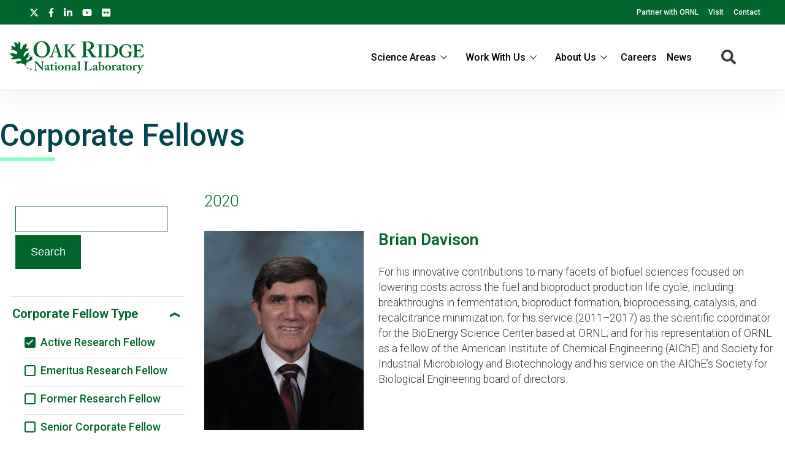

--- FILE ---
content_type: text/html; charset=UTF-8
request_url: https://www.ornl.gov/our-people/corporate-fellows?f%5B0%5D=corporate_fellow_type%3Aactive&f%5B1%5D=year%3A1989&f%5B2%5D=year%3A1990&f%5B3%5D=year%3A1992&f%5B4%5D=year%3A1997&f%5B5%5D=year%3A2002&f%5B6%5D=year%3A2005&f%5B7%5D=year%3A2006&f%5B8%5D=year%3A2008&f%5B9%5D=year%3A2016&f%5B10%5D=year%3A2020
body_size: 11231
content:
<!DOCTYPE html>
<html lang="en" dir="ltr" prefix="og: https://ogp.me/ns#">
  <head>
<meta charset="utf-8" />
<script>(function(w,d,s,l,i){w[l]=w[l]||[];w[l].push({'gtm.start':
new Date().getTime(),event:'gtm.js'});var f=d.getElementsByTagName(s)[0],
j=d.createElement(s),dl=l!='dataLayer'?'&amp;l='+l:'';j.async=true;j.src=
'https://www.googletagmanager.com/gtm.js?id='+i+dl;f.parentNode.insertBefore(j,f);
})(window,document,'script','dataLayer','GTM-N5VHQ6M2');
</script>
<meta name="description" content="All Corporate Fellow summaries reflect the awardee and ORNL at the time the fellowship was awarded." />
<meta name="abstract" content="All Corporate Fellow summaries reflect the awardee and ORNL at the time the fellowship was awarded." />
<link rel="canonical" href="https://www.ornl.gov/our-people/corporate-fellows" />
<meta property="og:site_name" content="ORNL" />
<meta property="og:type" content="scientific discovery" />
<meta property="og:url" content="https://www.ornl.gov/our-people/corporate-fellows" />
<meta property="og:title" content="Corporate Fellows | ORNL" />
<meta property="article:published_time" content="Wed, 02/27/2019 - 13:43" />
<meta name="twitter:card" content="summary_large_image" />
<meta name="twitter:description" content="All Corporate Fellow summaries reflect the awardee and ORNL at the time the fellowship was awarded." />
<meta name="twitter:title" content="Corporate Fellows | ORNL" />
<meta name="twitter:site" content="@ORNL" />
<meta name="twitter:image" content="" />
<meta name="google-site-verification" content="LrB5_TcHvmacWZweCKiVlLm8Don21dY5dauivZXWt-Q" />
<meta name="Generator" content="Drupal 10 (https://www.drupal.org)" />
<meta name="MobileOptimized" content="width" />
<meta name="HandheldFriendly" content="true" />
<meta name="viewport" content="width=device-width, initial-scale=1.0" />
<script>window.a2a_config=window.a2a_config||{};a2a_config.callbacks=[];a2a_config.overlays=[];a2a_config.templates={};a2a_config.icon_color = "#ffffff";</script>

    <title>Corporate Fellows | ORNL</title>
    <link rel="stylesheet" media="all" href="/sites/default/files/css/css_aNxsth4AHJlKRkfylW7UlN2zaX4xhE9Oi8JBE4vKDyU.css?delta=0&amp;language=en&amp;theme=ornl&amp;include=eJxdjFEKwzAMQy-UxkcqSuNmAceGOGvJ7VfasY_9SHpCCDkPg07CN8S9m46wCdwnqWUOrWq1Di28OprQH0fkqwnWVaiIJcjiY0rV8nQnp_269JtWZ_TtRY_9hj59cKME53BUPp1ujc3yW_gD84NAlQ" />
<link rel="stylesheet" media="all" href="/sites/default/files/css/css_gtMtYKy-kGnhFEewG6ZDXBgWkflUKZC-GPbV9DfglII.css?delta=1&amp;language=en&amp;theme=ornl&amp;include=eJxdjFEKwzAMQy-UxkcqSuNmAceGOGvJ7VfasY_9SHpCCDkPg07CN8S9m46wCdwnqWUOrWq1Di28OprQH0fkqwnWVaiIJcjiY0rV8nQnp_269JtWZ_TtRY_9hj59cKME53BUPp1ujc3yW_gD84NAlQ" />
<link rel="stylesheet" media="all" href="//fonts.googleapis.com/css?family=Roboto:100,100i,200,200i,300,300i,400,400i,500,600,700,900" />
<link rel="stylesheet" media="all" href="//fonts.googleapis.com/css?family=Oswald:200,300,400,500,600" />
<link rel="stylesheet" media="all" href="//fonts.googleapis.com/css?family=Open+Sans:300,300i,400,400i,500,600" />
<link rel="stylesheet" media="all" href="//fonts.googleapis.com/css2?family=Lato:ital,wght@0,300;0,400;0,700;1,300;1,400;1,700" />

    <script src="/sites/default/files/js/js_wX6TUH86GsC9P-56QWK-k6EU_igJWPdXkSyu-1K52DM.js?scope=header&amp;delta=0&amp;language=en&amp;theme=ornl&amp;include=eJxNi1sWwiAMBTfEYx2uoieFgLE0QUj1sHtb8cO_O3PPQIwqwMPDb7jUhNUkCKjdx3ZUKG6SK8SbfVPMqEYaF5-LrFBs13FeeTraIaMNUJWE-3SP54Ft2Lu8sN1YkWe_rEXC1j2LUqIAV2G_znRSXGiv7Uz8P3wA4YxFUA"></script>

    <link rel="apple-touch-icon" sizes="180x180" href="/themes/custom/ornl/images/favicons/apple-touch-icon.png">
    <link rel="icon" type="image/png" sizes="32x32" href="/themes/custom/ornl/images/favicons/favicon-32x32.png">
    <link rel="icon" type="image/png" sizes="16x16" href="/themes/custom/ornl/images/favicons/favicon-16x16.png">
    <link rel="manifest" href="/themes/custom/ornl/images/favicons/site.webmanifest">
    <link rel="mask-icon" href="/themes/custom/ornl/images/favicons/safari-pinned-tab.svg" color="#0c7a40">
    <link rel="shortcut icon" href="/themes/custom/ornl/images/favicons/favicon.ico">
    <meta name="msapplication-TileColor" content="#0c7a40">
    <meta name="msapplication-config" content="/themes/custom/ornl/images/favicons/browserconfig.xml">
    <meta name="theme-color" content="#ffffff">
  </head>
  <body class="page-node-type-landing-page">

        <a href="#main-content" class="visually-hidden focusable">
      Skip to main content
    </a>
    <noscript><iframe src="https://www.googletagmanager.com/ns.html?id=GTM-N5VHQ6M2" height="0" width="0" style="display:none;visibility:hidden;"></iframe>
</noscript>
      <div class="dialog-off-canvas-main-canvas" data-off-canvas-main-canvas>
    
<div class="header-redesign-wrapper">

      <header id="header-container" class="header-container" role="banner">
  
      <div id="ornl-site-notification-block"></div>
    <div id="header-banner" class="header-banner">
      
      <nav>
        <ul id="social">
          <li><a target="_blank" href="https://x.com/ORNL"><span class="screen-reader-text">X</span><svg xmlns="http://www.w3.org/2000/svg" viewBox="0 0 512 512" alt="X"><!--!Font Awesome Free 6.7.2 by @fontawesome - https://fontawesome.com License - https://fontawesome.com/license/free Copyright 2025 Fonticons, Inc.--><path d="M389.2 48h70.6L305.6 224.2 487 464H345L233.7 318.6 106.5 464H35.8L200.7 275.5 26.8 48H172.4L272.9 180.9 389.2 48zM364.4 421.8h39.1L151.1 88h-42L364.4 421.8z"/></svg></a></li>
          <li><a target="_blank" href="https://www.facebook.com/Oak.Ridge.National.Laboratory/"><span class="screen-reader-text">facebook</span><svg xmlns="http://www.w3.org/2000/svg" viewBox="0 0 320 512" aria-labelledby="title"><title>Facebook</title><!--! Font Awesome Pro 6.1.1 by @fontawesome - https://fontawesome.com License - https://fontawesome.com/license (Commercial License) Copyright 2022 Fonticons, Inc. --><path d="M279.14 288l14.22-92.66h-88.91v-60.13c0-25.35 12.42-50.06 52.24-50.06h40.42V6.26S260.43 0 225.36 0c-73.22 0-121.08 44.38-121.08 124.72v70.62H22.89V288h81.39v224h100.17V288z"/></svg></a></li>
          <li><a target="_blank" href="https://www.linkedin.com/company/oak-ridge-national-laboratory"><span class="screen-reader-text">linkedin</span><svg xmlns="http://www.w3.org/2000/svg" viewBox="0 0 448 512" aria-labelledby="title"><title>LinkedIn</title><!--! Font Awesome Pro 6.1.1 by @fontawesome - https://fontawesome.com License - https://fontawesome.com/license (Commercial License) Copyright 2022 Fonticons, Inc. --><path d="M100.28 448H7.4V148.9h92.88zM53.79 108.1C24.09 108.1 0 83.5 0 53.8a53.79 53.79 0 0 1 107.58 0c0 29.7-24.1 54.3-53.79 54.3zM447.9 448h-92.68V302.4c0-34.7-.7-79.2-48.29-79.2-48.29 0-55.69 37.7-55.69 76.7V448h-92.78V148.9h89.08v40.8h1.3c12.4-23.5 42.69-48.3 87.88-48.3 94 0 111.28 61.9 111.28 142.3V448z"/></svg></a></li>
          <li><a target="_blank" href="https://www.youtube.com/channel/UCmXb5EVu1Zmi02Lcv1LAf4w"><span class="screen-reader-text">youtube</span><svg xmlns="http://www.w3.org/2000/svg" viewBox="0 0 576 512" aria-labelledby="title"><title>YouTube</title><!--! Font Awesome Pro 6.1.1 by @fontawesome - https://fontawesome.com License - https://fontawesome.com/license (Commercial License) Copyright 2022 Fonticons, Inc. --><path d="M549.655 124.083c-6.281-23.65-24.787-42.276-48.284-48.597C458.781 64 288 64 288 64S117.22 64 74.629 75.486c-23.497 6.322-42.003 24.947-48.284 48.597-11.412 42.867-11.412 132.305-11.412 132.305s0 89.438 11.412 132.305c6.281 23.65 24.787 41.5 48.284 47.821C117.22 448 288 448 288 448s170.78 0 213.371-11.486c23.497-6.321 42.003-24.171 48.284-47.821 11.412-42.867 11.412-132.305 11.412-132.305s0-89.438-11.412-132.305zm-317.51 213.508V175.185l142.739 81.205-142.739 81.201z"/></svg></a></li>
          <li><a target="_blank" href="https://www.flickr.com/photos/oakridgelab"><span class="screen-reader-text">flickr</span><svg xmlns="http://www.w3.org/2000/svg" viewBox="0 0 448 512" aria-labelledby="title"><title>flickr</title><!--! Font Awesome Pro 6.1.1 by @fontawesome - https://fontawesome.com License - https://fontawesome.com/license (Commercial License) Copyright 2022 Fonticons, Inc. --><path d="M400 32H48C21.5 32 0 53.5 0 80v352c0 26.5 21.5 48 48 48h352c26.5 0 48-21.5 48-48V80c0-26.5-21.5-48-48-48zM144.5 319c-35.1 0-63.5-28.4-63.5-63.5s28.4-63.5 63.5-63.5 63.5 28.4 63.5 63.5-28.4 63.5-63.5 63.5zm159 0c-35.1 0-63.5-28.4-63.5-63.5s28.4-63.5 63.5-63.5 63.5 28.4 63.5 63.5-28.4 63.5-63.5 63.5z"/></svg></a></li>
        </ul>
        <ul class="sf-menu sf-js-enabled sf-arrows">
          <li id="menu-item-1807" class="menu-item menu-item-type-custom menu-item-object-custom nectar-regular-menu-item menu-item-1807"><a href="/partnerships"><span class="menu-title-text">Partner with ORNL</span></a></li>
          <li id="menu-item-1805" class="menu-item menu-item-type-custom menu-item-object-custom nectar-regular-menu-item menu-item-1805"><a href="/content/come-see-us"><span class="menu-title-text">Visit</span></a></li>
          <li id="menu-item-1806" class="menu-item menu-item-type-custom menu-item-object-custom nectar-regular-menu-item menu-item-1806"><a href="/project/contact-us"><span class="menu-title-text">Contact</span></a></li>
        </ul>

      </nav>

    </div>

    <div id="sticky-header-section" class="sticky-header-section">
        <div class="region-header_section">
          <a class="site-logo" href="/" title="Oak Ridge National Laboratory" rel="home">
      <img class="green-logo" src="/themes/custom/ornl/images/ornl-logo-green.svg" alt="Oak Ridge National Laboratory" />
      <img class="white-logo" src="/themes/custom/ornl/images/ornl-logo.svg" alt="Oak Ridge National Laboratory" />
    </a>
      
<div class="main-nav-menu"  id="block-ornl-main-menu">
    
        
            
<div class="mobile-menu-trigger-wrapper">
  <div class="mobile-menu-label">
    <span>Menu</span>
  </div>
  <div class="mobile-menu-hamburger-wrapper">
    <div class="menu-mobile-trigger"></div>
    <div class="menu-mobile-trigger-close"></div>
  </div>
</div>
<div class="mobile-menu-background"></div>

              <ul class="main-menu-root" role="list" >
    
                  <li class="item_below" role="listitem" >
          <span>Science Areas</span>
                                  <ul class="submenu" role="list">
    
                  <li class="menu-item" role="listitem" >
          <a href="/directorate/bessd" data-drupal-link-system-path="node/78952">Biology &amp; Environment</a>
        </li>
      
                  <li class="menu-item" role="listitem" >
          <a href="/directorate/estd" data-drupal-link-system-path="node/78983">Energy Science</a>
        </li>
      
                  <li class="menu-item" role="listitem" >
          <a href="/directorate/ffesd" data-drupal-link-system-path="node/13777">Fusion &amp; Fission</a>
        </li>
      
                  <li class="menu-item" role="listitem" >
          <a href="/directorate/isotopes" data-drupal-link-system-path="node/79019">Isotopes</a>
        </li>
      
                  <li class="menu-item" role="listitem" >
          <a href="/directorate/psd" data-drupal-link-system-path="node/13778">Physical Sciences</a>
        </li>
      
                  <li class="menu-item" role="listitem" >
          <a href="/science-area/national-security" data-drupal-link-system-path="node/13915">National Security</a>
        </li>
      
                  <li class="menu-item" role="listitem" >
          <a href="https://neutrons.ornl.gov/">Neutron Science</a>
        </li>
      
                  <li class="menu-item" role="listitem" >
          <a href="/directorate/ccsd" data-drupal-link-system-path="node/13775">Supercomputing</a>
        </li>
      
        </ul>
  
        </li>
      
                  <li class="item_below" role="listitem" >
          <span>Work With Us</span>
                                  <ul class="submenu" role="list">
    
                  <li class="menu-item" role="listitem" >
          <a href="/content/user-facilities" data-drupal-link-system-path="node/7268">User Facilities</a>
        </li>
      
                  <li class="menu-item" role="listitem" >
          <a href="https://education.ornl.gov/">Educational Programs</a>
        </li>
      
                  <li class="menu-item" role="listitem" >
          <a href="https://contracts.ornl.gov/">Procurement</a>
        </li>
      
                  <li class="menu-item" role="listitem" >
          <a href="https://smallbusiness.ornl.gov/">Small Business Programs</a>
        </li>
      
        </ul>
  
        </li>
      
                  <li class="item_below" role="listitem" >
          <span>About Us</span>
                                  <ul class="submenu" role="list">
    
                  <li class="menu-item" role="listitem" >
          <a href="/overview" data-drupal-link-system-path="node/108399">Overview</a>
        </li>
      
                  <li class="menu-item" role="listitem" >
          <a href="/content/leadership-team" data-drupal-link-system-path="node/7197">Leadership Team</a>
        </li>
      
                  <li class="menu-item" role="listitem" >
          <a href="/initiatives" title="Initiatives" data-drupal-link-system-path="node/100056">Initiatives</a>
        </li>
      
                  <li class="menu-item" role="listitem" >
          <a href="/content/come-see-us" data-drupal-link-system-path="node/7194">Visiting ORNL</a>
        </li>
      
                  <li class="menu-item" role="listitem" >
          <a href="/ornl-values" data-drupal-link-system-path="node/91830">Our Values</a>
        </li>
      
                  <li class="menu-item" role="listitem" >
          <a href="/content/decades-of-discovery" data-drupal-link-system-path="node/7198">History</a>
        </li>
      
        </ul>
  
        </li>
      
                  <li class="menu-item" role="listitem" >
          <a href="https://jobs.ornl.gov/">Careers</a>
        </li>
      
                  <li class="menu-item" role="listitem" >
          <a href="/news" data-drupal-link-system-path="node/107858">News</a>
        </li>
      
        </ul>
  



    </div>
  
    
      


<div class="search-icon">
    <i aria-labelledby="st-search-input2" class="fas fa-search"></i>
</div>

<div class="site-search-input-block">
  <div class="swifttype-search">
    <form action="/search" method="get" id="search-form" accept-charset="UTF-8">
      <input type="text" id="edit-keys" name="text" value="" size="15" maxlength="128" placeholder="SEARCH ORNL.GOV">
      <div class="search-dialogue-close"></div>
      <div class="search-help-text">Hit enter to search or ESC to close</div>
    </form>

    <!--
      <form id="search-form">
        <input aria-label="Search ORNL site" id="st-search-input2" type="text" placeholder="SEARCH ORNL.GOV">
        <div class="search-dialogue-close"></div>
        <div class="search-help-text">Hit enter to search or ESC to close</div>
      </form>
      -->
  </div>

</div>


  
  </div>

    </div>

    
    

  </header>
</div>

<div class="landing-page">

    <main class="main-container list-page" role="main">

        <div class="top-content">
            <div class="list-page-title">
            <h1 class="page-title">Corporate Fellows</h1>
        </div>
    
            <div class="hero-section" >
        
  <div  id="block-notificationsblock">
    
        
          <div id="ornl-notification-block"  node="60200">

    
</div>
      </div>


  <div  id="block-hero-section-content">
    
        
          

        <div class="node__content landing-page-hero-overlay-container">
        <div class="landing-page-hero-wrapper">

        
            
        
    </div>
            </div>


      </div>


  <div  id="block-overviewblurb-1">
    
        
          

<article class="node node--type-landing-page node--view-mode-overview-blurb-with-background-color">

    

    
    <div class="node__content">
        
    </div>

</article>

      </div>


    </div>


          <div >
    <div class="status-messages-container">
        
<div data-drupal-messages-fallback class="hidden"></div>

    </div>
  </div>


        

        </div>

            <div class="list-container">
    
        

        <div class="main-content no-sidebar" id="main-content">
                                        <div class="sidebar-content">
                    
                                                    <form class="views-exposed-form" data-drupal-selector="views-exposed-form-index-related-content-lists-corporate-fellows" action="/node/60200" method="get" id="views-exposed-form-index-related-content-lists-corporate-fellows" accept-charset="UTF-8">
  <div class="js-form-item form-item js-form-type-textfield form-type-textfield js-form-item-search-api-fulltext form-item-search-api-fulltext form-no-label">
        <input data-drupal-selector="edit-search-api-fulltext" type="text" id="edit-search-api-fulltext" name="search_api_fulltext" value="" size="30" maxlength="128" class="form-text" />

        </div>
<div data-drupal-selector="edit-actions" class="form-actions js-form-wrapper form-wrapper" id="edit-actions"><input data-drupal-selector="edit-submit-index-related-content-lists" type="submit" id="edit-submit-index-related-content-lists" value="Search" class="button js-form-submit form-submit" />
</div>


</form>

                                                <div class="facet-block">
                                                    <div class="facet-block-title">
                                <h2>Filter Corporate Fellows</h2>
                            </div>
                                                            
<div class="facets-widget-links">
    
  
  
  
    <div class="facet-label-container active">

      <h3 class="facet-label noselect">Corporate Fellow Type</h3>
      
        <div class="facet-dropdown-arrow ">
          <svg width="16" height="8" viewBox="0 0 16 8" fill="none" xmlns="http://www.w3.org/2000/svg">
            <path d="M16 0.116349L8.16493 4.26586L0.00809193 -6.99029e-07L-1.63013e-07 3.72931L8.16493 8L16 3.85049" fill="#00662C"/>
          </svg>
        </div>

</div>

    <ul data-drupal-facet-id="corporate_fellow_type" data-drupal-facet-alias="corporate_fellow_type" class="facet-active js-facets-links item-list__links">                              <li class="facet-item no-children" role="listitem">
                                        

                
                <a href="/our-people/corporate-fellows?f%5B0%5D=year%3A1989&amp;f%5B1%5D=year%3A1990&amp;f%5B2%5D=year%3A1992&amp;f%5B3%5D=year%3A1997&amp;f%5B4%5D=year%3A2002&amp;f%5B5%5D=year%3A2005&amp;f%5B6%5D=year%3A2006&amp;f%5B7%5D=year%3A2008&amp;f%5B8%5D=year%3A2016&amp;f%5B9%5D=year%3A2020" rel="nofollow" class="is-active" data-drupal-facet-item-id="corporate-fellow-type-active" data-drupal-facet-item-value="active" data-drupal-facet-item-count="6">
<span class="facet-item__status"><span class="check-box checked"></span></span><span class="facet-item__value">Active Research Fellow</span>

</a></li>                              <li class="facet-item no-children" role="listitem">
                                        

                
                <a href="/our-people/corporate-fellows?f%5B0%5D=corporate_fellow_type%3Aactive&amp;f%5B1%5D=corporate_fellow_type%3Aemeritus&amp;f%5B2%5D=year%3A1989&amp;f%5B3%5D=year%3A1990&amp;f%5B4%5D=year%3A1992&amp;f%5B5%5D=year%3A1997&amp;f%5B6%5D=year%3A2002&amp;f%5B7%5D=year%3A2005&amp;f%5B8%5D=year%3A2006&amp;f%5B9%5D=year%3A2008&amp;f%5B10%5D=year%3A2016&amp;f%5B11%5D=year%3A2020" rel="nofollow" data-drupal-facet-item-id="corporate-fellow-type-emeritus" data-drupal-facet-item-value="emeritus" data-drupal-facet-item-count="6">
<span class="facet-item__status"><span class="check-box "></span></span><span class="facet-item__value">Emeritus Research Fellow</span>

</a></li>                              <li class="facet-item no-children" role="listitem">
                                        

                
                <a href="/our-people/corporate-fellows?f%5B0%5D=corporate_fellow_type%3Aactive&amp;f%5B1%5D=corporate_fellow_type%3Aformer&amp;f%5B2%5D=year%3A1989&amp;f%5B3%5D=year%3A1990&amp;f%5B4%5D=year%3A1992&amp;f%5B5%5D=year%3A1997&amp;f%5B6%5D=year%3A2002&amp;f%5B7%5D=year%3A2005&amp;f%5B8%5D=year%3A2006&amp;f%5B9%5D=year%3A2008&amp;f%5B10%5D=year%3A2016&amp;f%5B11%5D=year%3A2020" rel="nofollow" data-drupal-facet-item-id="corporate-fellow-type-former" data-drupal-facet-item-value="former" data-drupal-facet-item-count="13">
<span class="facet-item__status"><span class="check-box "></span></span><span class="facet-item__value">Former Research Fellow</span>

</a></li>                              <li class="facet-item no-children" role="listitem">
                                        

                
                <a href="/our-people/corporate-fellows?f%5B0%5D=corporate_fellow_type%3Aactive&amp;f%5B1%5D=corporate_fellow_type%3Asenior&amp;f%5B2%5D=year%3A1989&amp;f%5B3%5D=year%3A1990&amp;f%5B4%5D=year%3A1992&amp;f%5B5%5D=year%3A1997&amp;f%5B6%5D=year%3A2002&amp;f%5B7%5D=year%3A2005&amp;f%5B8%5D=year%3A2006&amp;f%5B9%5D=year%3A2008&amp;f%5B10%5D=year%3A2016&amp;f%5B11%5D=year%3A2020" rel="nofollow" data-drupal-facet-item-id="corporate-fellow-type-senior" data-drupal-facet-item-value="senior" data-drupal-facet-item-count="3">
<span class="facet-item__status"><span class="check-box "></span></span><span class="facet-item__value">Senior Corporate Fellow</span>

</a></li></ul></div>


                                                            
<div class="facets-widget-links">
    
  
  
  
    <div class="facet-label-container active">

      <h3 class="facet-label noselect">Year</h3>
      
        <div class="facet-dropdown-arrow ">
          <svg width="16" height="8" viewBox="0 0 16 8" fill="none" xmlns="http://www.w3.org/2000/svg">
            <path d="M16 0.116349L8.16493 4.26586L0.00809193 -6.99029e-07L-1.63013e-07 3.72931L8.16493 8L16 3.85049" fill="#00662C"/>
          </svg>
        </div>

</div>

    <ul data-drupal-facet-id="year" data-drupal-facet-alias="year" class="facet-active js-facets-links item-list__links">                              <li class="facet-item no-children" role="listitem">
                                        

                
                <a href="/our-people/corporate-fellows?f%5B0%5D=corporate_fellow_type%3Aactive&amp;f%5B1%5D=year%3A1989&amp;f%5B2%5D=year%3A1990&amp;f%5B3%5D=year%3A1992&amp;f%5B4%5D=year%3A1997&amp;f%5B5%5D=year%3A2002&amp;f%5B6%5D=year%3A2005&amp;f%5B7%5D=year%3A2006&amp;f%5B8%5D=year%3A2008&amp;f%5B9%5D=year%3A2016" rel="nofollow" class="is-active" data-drupal-facet-item-id="year-2020" data-drupal-facet-item-value="2020" data-drupal-facet-item-count="3">
<span class="facet-item__status"><span class="check-box checked"></span></span><span class="facet-item__value">2020</span>

</a></li>                              <li class="facet-item no-children" role="listitem">
                                        

                
                <a href="/our-people/corporate-fellows?f%5B0%5D=corporate_fellow_type%3Aactive&amp;f%5B1%5D=year%3A1989&amp;f%5B2%5D=year%3A1990&amp;f%5B3%5D=year%3A1992&amp;f%5B4%5D=year%3A1997&amp;f%5B5%5D=year%3A2002&amp;f%5B6%5D=year%3A2005&amp;f%5B7%5D=year%3A2006&amp;f%5B8%5D=year%3A2008&amp;f%5B9%5D=year%3A2020" rel="nofollow" class="is-active" data-drupal-facet-item-id="year-2016" data-drupal-facet-item-value="2016" data-drupal-facet-item-count="1">
<span class="facet-item__status"><span class="check-box checked"></span></span><span class="facet-item__value">2016</span>

</a></li>                              <li class="facet-item no-children" role="listitem">
                                        

                
                <a href="/our-people/corporate-fellows?f%5B0%5D=corporate_fellow_type%3Aactive&amp;f%5B1%5D=year%3A1989&amp;f%5B2%5D=year%3A1990&amp;f%5B3%5D=year%3A1992&amp;f%5B4%5D=year%3A1997&amp;f%5B5%5D=year%3A2002&amp;f%5B6%5D=year%3A2005&amp;f%5B7%5D=year%3A2008&amp;f%5B8%5D=year%3A2016&amp;f%5B9%5D=year%3A2020" rel="nofollow" class="is-active" data-drupal-facet-item-id="year-2006" data-drupal-facet-item-value="2006" data-drupal-facet-item-count="1">
<span class="facet-item__status"><span class="check-box checked"></span></span><span class="facet-item__value">2006</span>

</a></li>                              <li class="facet-item no-children" role="listitem">
                                        

                
                <a href="/our-people/corporate-fellows?f%5B0%5D=corporate_fellow_type%3Aactive&amp;f%5B1%5D=year%3A1989&amp;f%5B2%5D=year%3A1990&amp;f%5B3%5D=year%3A1992&amp;f%5B4%5D=year%3A1997&amp;f%5B5%5D=year%3A2005&amp;f%5B6%5D=year%3A2006&amp;f%5B7%5D=year%3A2008&amp;f%5B8%5D=year%3A2016&amp;f%5B9%5D=year%3A2020" rel="nofollow" class="is-active" data-drupal-facet-item-id="year-2002" data-drupal-facet-item-value="2002" data-drupal-facet-item-count="1">
<span class="facet-item__status"><span class="check-box checked"></span></span><span class="facet-item__value">2002</span>

</a></li>                              <li class="facet-item no-children" role="listitem">
                                        

                
                <a href="/our-people/corporate-fellows?f%5B0%5D=corporate_fellow_type%3Aactive&amp;f%5B1%5D=year%3A1989&amp;f%5B2%5D=year%3A1990&amp;f%5B3%5D=year%3A1992&amp;f%5B4%5D=year%3A1997&amp;f%5B5%5D=year%3A2002&amp;f%5B6%5D=year%3A2005&amp;f%5B7%5D=year%3A2006&amp;f%5B8%5D=year%3A2008&amp;f%5B9%5D=year%3A2016&amp;f%5B10%5D=year%3A2020&amp;f%5B11%5D=year%3A2025" rel="nofollow" data-drupal-facet-item-id="year-2025" data-drupal-facet-item-value="2025" data-drupal-facet-item-count="3">
<span class="facet-item__status"><span class="check-box "></span></span><span class="facet-item__value">2025</span>

</a></li>                              <li class="facet-item no-children" role="listitem">
                                        

                
                <a href="/our-people/corporate-fellows?f%5B0%5D=corporate_fellow_type%3Aactive&amp;f%5B1%5D=year%3A1989&amp;f%5B2%5D=year%3A1990&amp;f%5B3%5D=year%3A1992&amp;f%5B4%5D=year%3A1997&amp;f%5B5%5D=year%3A2002&amp;f%5B6%5D=year%3A2005&amp;f%5B7%5D=year%3A2006&amp;f%5B8%5D=year%3A2008&amp;f%5B9%5D=year%3A2016&amp;f%5B10%5D=year%3A2020&amp;f%5B11%5D=year%3A2024" rel="nofollow" data-drupal-facet-item-id="year-2024" data-drupal-facet-item-value="2024" data-drupal-facet-item-count="5">
<span class="facet-item__status"><span class="check-box "></span></span><span class="facet-item__value">2024</span>

</a></li>                              <li class="facet-item no-children" role="listitem">
                                        

                
                <a href="/our-people/corporate-fellows?f%5B0%5D=corporate_fellow_type%3Aactive&amp;f%5B1%5D=year%3A1989&amp;f%5B2%5D=year%3A1990&amp;f%5B3%5D=year%3A1992&amp;f%5B4%5D=year%3A1997&amp;f%5B5%5D=year%3A2002&amp;f%5B6%5D=year%3A2005&amp;f%5B7%5D=year%3A2006&amp;f%5B8%5D=year%3A2008&amp;f%5B9%5D=year%3A2016&amp;f%5B10%5D=year%3A2020&amp;f%5B11%5D=year%3A2023" rel="nofollow" data-drupal-facet-item-id="year-2023" data-drupal-facet-item-value="2023" data-drupal-facet-item-count="4">
<span class="facet-item__status"><span class="check-box "></span></span><span class="facet-item__value">2023</span>

</a></li>                              <li class="facet-item no-children" role="listitem">
                                        

                
                <a href="/our-people/corporate-fellows?f%5B0%5D=corporate_fellow_type%3Aactive&amp;f%5B1%5D=year%3A1989&amp;f%5B2%5D=year%3A1990&amp;f%5B3%5D=year%3A1992&amp;f%5B4%5D=year%3A1997&amp;f%5B5%5D=year%3A2002&amp;f%5B6%5D=year%3A2005&amp;f%5B7%5D=year%3A2006&amp;f%5B8%5D=year%3A2008&amp;f%5B9%5D=year%3A2016&amp;f%5B10%5D=year%3A2020&amp;f%5B11%5D=year%3A2022" rel="nofollow" data-drupal-facet-item-id="year-2022" data-drupal-facet-item-value="2022" data-drupal-facet-item-count="2">
<span class="facet-item__status"><span class="check-box "></span></span><span class="facet-item__value">2022</span>

</a></li>                              <li class="facet-item no-children" role="listitem">
                                        

                
                <a href="/our-people/corporate-fellows?f%5B0%5D=corporate_fellow_type%3Aactive&amp;f%5B1%5D=year%3A1989&amp;f%5B2%5D=year%3A1990&amp;f%5B3%5D=year%3A1992&amp;f%5B4%5D=year%3A1997&amp;f%5B5%5D=year%3A2002&amp;f%5B6%5D=year%3A2005&amp;f%5B7%5D=year%3A2006&amp;f%5B8%5D=year%3A2008&amp;f%5B9%5D=year%3A2016&amp;f%5B10%5D=year%3A2020&amp;f%5B11%5D=year%3A2021" rel="nofollow" data-drupal-facet-item-id="year-2021" data-drupal-facet-item-value="2021" data-drupal-facet-item-count="2">
<span class="facet-item__status"><span class="check-box "></span></span><span class="facet-item__value">2021</span>

</a></li>                              <li class="facet-item no-children" role="listitem">
                                        

                
                <a href="/our-people/corporate-fellows?f%5B0%5D=corporate_fellow_type%3Aactive&amp;f%5B1%5D=year%3A1989&amp;f%5B2%5D=year%3A1990&amp;f%5B3%5D=year%3A1992&amp;f%5B4%5D=year%3A1997&amp;f%5B5%5D=year%3A2002&amp;f%5B6%5D=year%3A2005&amp;f%5B7%5D=year%3A2006&amp;f%5B8%5D=year%3A2008&amp;f%5B9%5D=year%3A2016&amp;f%5B10%5D=year%3A2017&amp;f%5B11%5D=year%3A2020" rel="nofollow" data-drupal-facet-item-id="year-2017" data-drupal-facet-item-value="2017" data-drupal-facet-item-count="1">
<span class="facet-item__status"><span class="check-box "></span></span><span class="facet-item__value">2017</span>

</a></li>                              <li class="facet-item no-children" role="listitem">
                                        

                
                <a href="/our-people/corporate-fellows?f%5B0%5D=corporate_fellow_type%3Aactive&amp;f%5B1%5D=year%3A1989&amp;f%5B2%5D=year%3A1990&amp;f%5B3%5D=year%3A1992&amp;f%5B4%5D=year%3A1997&amp;f%5B5%5D=year%3A2002&amp;f%5B6%5D=year%3A2005&amp;f%5B7%5D=year%3A2006&amp;f%5B8%5D=year%3A2008&amp;f%5B9%5D=year%3A2015&amp;f%5B10%5D=year%3A2016&amp;f%5B11%5D=year%3A2020" rel="nofollow" data-drupal-facet-item-id="year-2015" data-drupal-facet-item-value="2015" data-drupal-facet-item-count="1">
<span class="facet-item__status"><span class="check-box "></span></span><span class="facet-item__value">2015</span>

</a></li>                              <li class="facet-item no-children" role="listitem">
                                        

                
                <a href="/our-people/corporate-fellows?f%5B0%5D=corporate_fellow_type%3Aactive&amp;f%5B1%5D=year%3A1989&amp;f%5B2%5D=year%3A1990&amp;f%5B3%5D=year%3A1992&amp;f%5B4%5D=year%3A1997&amp;f%5B5%5D=year%3A2002&amp;f%5B6%5D=year%3A2005&amp;f%5B7%5D=year%3A2006&amp;f%5B8%5D=year%3A2008&amp;f%5B9%5D=year%3A2014&amp;f%5B10%5D=year%3A2016&amp;f%5B11%5D=year%3A2020" rel="nofollow" data-drupal-facet-item-id="year-2014" data-drupal-facet-item-value="2014" data-drupal-facet-item-count="1">
<span class="facet-item__status"><span class="check-box "></span></span><span class="facet-item__value">2014</span>

</a></li>                              <li class="facet-item no-children" role="listitem">
                                        

                
                <a href="/our-people/corporate-fellows?f%5B0%5D=corporate_fellow_type%3Aactive&amp;f%5B1%5D=year%3A1989&amp;f%5B2%5D=year%3A1990&amp;f%5B3%5D=year%3A1992&amp;f%5B4%5D=year%3A1997&amp;f%5B5%5D=year%3A2002&amp;f%5B6%5D=year%3A2005&amp;f%5B7%5D=year%3A2006&amp;f%5B8%5D=year%3A2008&amp;f%5B9%5D=year%3A2013&amp;f%5B10%5D=year%3A2016&amp;f%5B11%5D=year%3A2020" rel="nofollow" data-drupal-facet-item-id="year-2013" data-drupal-facet-item-value="2013" data-drupal-facet-item-count="1">
<span class="facet-item__status"><span class="check-box "></span></span><span class="facet-item__value">2013</span>

</a></li>                              <li class="facet-item no-children" role="listitem">
                                        

                
                <a href="/our-people/corporate-fellows?f%5B0%5D=corporate_fellow_type%3Aactive&amp;f%5B1%5D=year%3A1989&amp;f%5B2%5D=year%3A1990&amp;f%5B3%5D=year%3A1992&amp;f%5B4%5D=year%3A1997&amp;f%5B5%5D=year%3A2002&amp;f%5B6%5D=year%3A2005&amp;f%5B7%5D=year%3A2006&amp;f%5B8%5D=year%3A2008&amp;f%5B9%5D=year%3A2011&amp;f%5B10%5D=year%3A2016&amp;f%5B11%5D=year%3A2020" rel="nofollow" data-drupal-facet-item-id="year-2011" data-drupal-facet-item-value="2011" data-drupal-facet-item-count="2">
<span class="facet-item__status"><span class="check-box "></span></span><span class="facet-item__value">2011</span>

</a></li>                              <li class="facet-item no-children" role="listitem">
                                        

                
                <a href="/our-people/corporate-fellows?f%5B0%5D=corporate_fellow_type%3Aactive&amp;f%5B1%5D=year%3A1989&amp;f%5B2%5D=year%3A1990&amp;f%5B3%5D=year%3A1992&amp;f%5B4%5D=year%3A1997&amp;f%5B5%5D=year%3A2002&amp;f%5B6%5D=year%3A2005&amp;f%5B7%5D=year%3A2006&amp;f%5B8%5D=year%3A2008&amp;f%5B9%5D=year%3A2009&amp;f%5B10%5D=year%3A2016&amp;f%5B11%5D=year%3A2020" rel="nofollow" data-drupal-facet-item-id="year-2009" data-drupal-facet-item-value="2009" data-drupal-facet-item-count="1">
<span class="facet-item__status"><span class="check-box "></span></span><span class="facet-item__value">2009</span>

</a></li></ul></div>


                                                                                            </div>

                      <div class="side-bar-content">
    
  <div  id="block-entityviewcontent-2">
    
        
          


<section class="side-bar-wrapper node node--type-landing-page node--view-mode-side-bar-content">
    
</section>

      </div>


  </div>

                </div>
            
                <div class="main-content-wrapper">
                                                            <div class="list-page-view">
                            <div class="view-result-wrapper">
                                                            <div class="result-sidebar">
                                    <div class="index_related_content_lists-corporate_fellows">
                                        <div >
  
  
  

  
  
  

    <h3>2020</h3>
    <div class="views-row">
<div  class="node node--type-corporate-fellow node--view-mode-list-page-content-item cf-list-item-row node__content">
    <div class="list-item-thumbnail-wrapper">
          <article aria-label="Davison_2018-P07468.jpg">
    
    
                <div>
            

  <div class="field-wrapper">
    <div class="field-container" >

                        <div class="field-element" >  <img loading="lazy" src="/sites/default/files/styles/staff_profile_image_style/public/2020-11/Davison_2018-P07468.jpg?h=a6aa1fcb&amp;itok=NNnzMeOJ" width="260" height="325" alt="Brian Davison" />


</div>
                
    </div>
  </div>


          </div>

          
      
      </article>


    </div>

    <div class="list-item-details">
        <div class="list-item-container corporate-fellow">
            <div class="list-item-title">
                
                                    <h2>
                        <a href="/our-people/brian-davison" rel="bookmark"> <span>Brian Davison</span>
 </a>
                    </h2>
                                
            </div>

            For his innovative contributions to many facets of biofuel sciences focused on lowering costs across the fuel and bioproduct production life cycle, including breakthroughs in fermentation, bioproduct formation, bioprocessing, catalysis, and recalcitrance minimization; for his service (2011–2017) as the scientific coordinator for the BioEnergy Science Center based at ORNL; and for his representation of ORNL as a fellow of the American Institute of Chemical Engineering (AIChE) and Society for Industrial Microbiology and Biotechnology and his service on the AIChE’s Society for Biological Engineering board of directors.
        </div>
    </div>
</div>
</div>
    <div class="views-row">
<div  class="node node--type-corporate-fellow node--view-mode-list-page-content-item cf-list-item-row node__content">
    <div class="list-item-thumbnail-wrapper">
          <article aria-label="Lee_2015-P03660.jpg">
    
    
                <div>
            

  <div class="field-wrapper">
    <div class="field-container" >

                        <div class="field-element" >  <img loading="lazy" src="/sites/default/files/styles/staff_profile_image_style/public/2020-11/Lee_2015-P03660.jpg?h=7c60d42d&amp;itok=eLgvQx1G" width="260" height="325" alt="Ho Nyung Lee" />


</div>
                
    </div>
  </div>


          </div>

          
      
      </article>


    </div>

    <div class="list-item-details">
        <div class="list-item-container corporate-fellow">
            <div class="list-item-title">
                
                                    <h2>
                        <a href="/our-people/ho-nyung-lee" rel="bookmark"> <span>Ho Nyung Lee</span>
 </a>
                    </h2>
                                
            </div>

            For research that has revolutionized the design of epitaxial complex oxide thin films and heterostructures that deliver novel properties and functionality for a wide array of applications in energy; for his leadership of the Quantum Heterostructures Group in ORNL’s Materials Science and Technology Division; for his central role in the expanding the landscape of the National Quantum Initiative; for his representation of ORNL as a fellow of the American Physical Society; and for his outstanding reputation as a mentor.
        </div>
    </div>
</div>
</div>
    <div class="views-row">
<div  class="node node--type-corporate-fellow node--view-mode-list-page-content-item cf-list-item-row node__content">
    <div class="list-item-thumbnail-wrapper">
          <article aria-label="Vetter_2018-P07615.jpg">
    
    
                <div>
            

  <div class="field-wrapper">
    <div class="field-container" >

                        <div class="field-element" >  <img loading="lazy" src="/sites/default/files/styles/staff_profile_image_style/public/2020-11/Vetter_2018-P07615.jpg?h=4850f64f&amp;itok=aJx48Ka2" width="260" height="325" alt="Jeffrey Vetter" />


</div>
                
    </div>
  </div>


          </div>

          
      
      </article>


    </div>

    <div class="list-item-details">
        <div class="list-item-container corporate-fellow">
            <div class="list-item-title">
                
                                    <h2>
                        <a href="/our-people/jeffrey-vetter" rel="bookmark"> <span>Jeffrey Vetter</span>
 </a>
                    </h2>
                                
            </div>

            For developing innovative, transformative architectures and software for high-performance computing that have been integral in the deployment and exploitation of the world’s most powerful extreme-scale, energy-efficient, productive high-performance computing systems for science; for his leadership of the Future Technologies Group in ORNL’s Computer Science and Mathematics Division; and for his representation of ORNL as a fellow of the Institute of Electrical and Electronics Engineers and a Distinguished Scientist Member of the Association for Computing Machinery.
        </div>
    </div>
</div>
</div>
  <h3>2016</h3>
    <div class="views-row">
<div  class="node node--type-corporate-fellow node--view-mode-list-page-content-item cf-list-item-row node__content">
    <div class="list-item-thumbnail-wrapper">
          <article aria-label="Bruce A Moyer">
    
    
                <div>
            

  <div class="field-wrapper">
    <div class="field-container" >

                        <div class="field-element" >  <img loading="lazy" src="/sites/default/files/styles/staff_profile_image_style/public/Moyer.jpg?itok=btH43JkX" width="260" height="325" alt="Bruce A Moyer" title="Bruce A Moyer" />


</div>
                
    </div>
  </div>


          </div>

          
      
      </article>


    </div>

    <div class="list-item-details">
        <div class="list-item-container corporate-fellow">
            <div class="list-item-title">
                
                                    <h2>
                        <a href="/our-people/bruce-moyer" rel="bookmark"> <span>Bruce A Moyer</span>
 </a>
                    </h2>
                                
            </div>

            For his leadership in separations science and technology; for improving nuclear fuel recycling and waste removal; and for leading the development process that was instrumental in the cleanup of waste at the Savannah River Site.
        </div>
    </div>
</div>
</div>
  <h3>2006</h3>
    <div class="views-row">
<div  class="node node--type-corporate-fellow node--view-mode-list-page-content-item cf-list-item-row node__content">
    <div class="list-item-thumbnail-wrapper">
          <article aria-label="Nageswara Rao">
    
    
                <div>
            

  <div class="field-wrapper">
    <div class="field-container" >

                        <div class="field-element" >  <img loading="lazy" src="/sites/default/files/styles/staff_profile_image_style/public/RaoNageswara.jpg?itok=PbIwgOgh" width="260" height="325" alt="Nageswara Rao" title="Nageswara Rao" />


</div>
                
    </div>
  </div>


          </div>

          
      
      </article>


    </div>

    <div class="list-item-details">
        <div class="list-item-container corporate-fellow">
            <div class="list-item-title">
                
                                    <h2>
                        <a href="/our-people/nageswara-rao" rel="bookmark"> <span>Nageswara Rao</span>
 </a>
                    </h2>
                                
            </div>

            For contributions to high-performance networking and multiple-sensor fusion and for developing a unifying theory of information fusion.
        </div>
    </div>
</div>
</div>
  <h3>2002</h3>
    <div class="views-row">
<div  class="node node--type-corporate-fellow node--view-mode-list-page-content-item cf-list-item-row node__content">
    <div class="list-item-thumbnail-wrapper">
          <article aria-label="Al Geist">
    
    
                <div>
            

  <div class="field-wrapper">
    <div class="field-container" >

                        <div class="field-element" >  <img loading="lazy" src="/sites/default/files/styles/staff_profile_image_style/public/GeistAl.jpg?h=21fcf1e0&amp;itok=fildKkKU" width="260" height="325" alt="Al Geist" />


</div>
                
    </div>
  </div>


          </div>

          
      
      </article>


    </div>

    <div class="list-item-details">
        <div class="list-item-container corporate-fellow">
            <div class="list-item-title">
                
                                    <h2>
                        <a href="/our-people/al-geist" rel="bookmark"> <span>Al Geist</span>
 </a>
                    </h2>
                                
            </div>

            For internationally recognized contributions in distributed and cluster computing, including the development of the Parallel Virtual Machine and the Message Passing Interface standard now widely used in science to solve computational problems in biology, physics, chemistry, and materials science.
        </div>
    </div>
</div>
</div>

  
  

  
  

  
  
</div>

                                    </div>
                                </div>
                            </div>
                        </div>
                                                    </div>

        </div>

        </div>

        
    <div >
        
  <div  id="block-entityviewcontent-6">
    
        
          


      </div>


    </div>


            <div class="bottom-section-content" >
        
  <div  id="block-entityviewcontent-3">
    
        
          
<article class="node node--type-landing-page node--view-mode-bottom-section-content">
    
</article>
      </div>


    </div>


        

    </main>
</div>

<footer role="contentinfo">

		<div class="container-new footer-top">
		<div class="address">
			<img src="/themes/custom/ornl/images/ornl-logo.svg" class="ornl-logo" alt="Oak Ridge National Lab logo">
			<p>Oak Ridge National Laboratory<br/>
				1 Bethel Valley Road<br/>
				Oak Ridge, TN 37830</p>

			<p>(+1) 865.576.7658</p>

		</div>

			
	<div class="menu">
		<h4>Connect With Us</h4>
		
  
                <ul>
                    <li>
          <a href="/partnerships" data-drupal-link-system-path="node/56502">Partnerships</a>
                  </li>
              <li>
          <a href="/content/come-see-us" data-drupal-link-system-path="node/7194">Visit</a>
                  </li>
              <li>
          <a href="/project/contact-us" data-drupal-link-system-path="node/13783">Contact</a>
                  </li>
            </ul>
  



	</div>
	<div class="menu">
		<h4>News</h4>
		
  
                <ul>
                    <li>
          <a href="/news" data-drupal-link-system-path="node/107858">Newsroom</a>
                  </li>
              <li>
          <a href="https://ornl.us20.list-manage.com/subscribe?u=625b2931fa2671ef64f7e62aa&amp;id=1e4421e6e4">Newsletter Signup</a>
                  </li>
              <li>
          <a href="/content/media-contacts" data-drupal-link-system-path="node/7208">Media Contacts</a>
                  </li>
            </ul>
  



	</div>
	<div class="menu">
		<h4>Research</h4>
		
  
                <ul>
                    <li>
          <a href="/content/science-and-discovery" data-drupal-link-system-path="node/7284">Science Areas</a>
                  </li>
              <li>
          <a href="/content/user-facilities" data-drupal-link-system-path="node/7268">User Facilities</a>
                  </li>
              <li>
          <a href="/content/hubs-centers-and-institutes" data-drupal-link-system-path="node/7257">Centers &amp; Institutes</a>
                  </li>
            </ul>
  



	</div>
	<div class="menu">
		<h4>Resources</h4>
		
  
                <ul>
                    <li>
          <a href="/connect-anywhere" data-drupal-link-system-path="node/7240">Internal Users</a>
                  </li>
              <li>
          <a href="/our-people/find-people" data-drupal-link-system-path="our-people/find-people">Directory</a>
                  </li>
            </ul>
  




	</div>

	

	</div>
		<div class="footer-bottom-wrapper">
		<div class="footer-bottom">
			<div class="first-column">

				<a href="https://www.energy.gov/science/office-science"><img src="/themes/custom/ornl/images/doe_science_logo.svg" class="logo-doe" alt="Department of Energy Science logo"></a>



        <a href="https://ut-battelle.org/"><img src="/themes/custom/ornl/images/battelle_logo.svg" class="logo-utb" alt="UT-Battelle logo"></a>


			</div>
			<div class="byline">
				Oak Ridge National Laboratory is managed by UT-Battelle LLC for the US Department of Energy

			</div>
				

          
  
                <ul>
                    <li>
          <a href="/content/security-privacy-notice" data-drupal-link-system-path="node/7256">Privacy</a>
                  </li>
              <li>
          <a href="/content/accessibility" data-drupal-link-system-path="node/7255">Accessibility/508</a>
                  </li>
              <li>
          <a href="/content/notice-nondiscrimination-and-accessibility-requirements" data-drupal-link-system-path="node/7310">Nondiscrimination/1557</a>
                  </li>
              <li>
          <a href="https://www.energy.gov/vulnerability-disclosure-policy">Vulnerability Disclosure Program</a>
                  </li>
            </ul>
  



    





		</div>
	</div>

<!--BEGIN QUALTRICS WEBSITE FEEDBACK SNIPPET-->

<script>

(function(){var g=function(g){

this.go=function(){var a=document.createElement("script");a.type="text/javascript";a.src=g;document.body&&document.body.appendChild(a)};

this.start=function(){var t=this;"complete"!==document.readyState?window.addEventListener?window.addEventListener("load",function(){t.go()},!1):window.attachEvent&&window.attachEvent("onload",function(){t.go()}):t.go()};};

try{(new g("https://znbfmbdmklum5dd0q-oreornl.gov1.siteintercept.qualtrics.com/SIE/?Q_ZID=ZN_bfmbDmKluM5Dd0q")).start()}catch(i){}})();

</script><div id='ZN_bfmbDmKluM5Dd0q'><!--DO NOT REMOVE-CONTENTS PLACED HERE--></div>

<!--END WEBSITE FEEDBACK SNIPPET-->

</footer>

<!--BEGIN QUALTRICS WEBSITE FEEDBACK SNIPPET-->

<script>(function(){var g=function(g){this.go=function(){var a=document.createElement("script");a.type="text/javascript";a.src=g;document.body&&document.body.appendChild(a)};this.start=function(){var t=this;"complete"!==document.readyState?window.addEventListener?window.addEventListener("load",function(){t.go()},!1):window.attachEvent&&window.attachEvent("onload",function(){t.go()}):t.go()};};try{(new g("https://znbfmbdmklum5dd0q-oreornl.gov1.siteintercept.qualtrics.com/SIE/?Q_ZID=ZN_bfmbDmKluM5Dd0q"))…</script><div id='ZN_bfmbDmKluM5Dd0q'><!--DO NOT REMOVE-CONTENTS PLACED HERE--></div><!--END WEBSITE FEEDBACK SNIPPET-->



  </div>

    
    <script type="application/json" data-drupal-selector="drupal-settings-json">{"path":{"baseUrl":"\/","pathPrefix":"","currentPath":"node\/60200","currentPathIsAdmin":false,"isFront":false,"currentLanguage":"en","currentQuery":{"f":["corporate_fellow_type:active","year:1989","year:1990","year:1992","year:1997","year:2002","year:2005","year:2006","year:2008","year:2016","year:2020"]}},"pluralDelimiter":"\u0003","suppressDeprecationErrors":true,"ajaxTrustedUrl":{"\/our-people\/corporate-fellows":true},"user":{"uid":0,"permissionsHash":"44d87ac5329dcaa0c81bbb2441fb34d64712482f39bb462cfc019a5b760e18a7"}}</script>
<script src="/sites/default/files/js/js_lZ2X1r4OCCCL42_Fq4F0IEViyydOYg-SxtyLrSwLwFw.js?scope=footer&amp;delta=0&amp;language=en&amp;theme=ornl&amp;include=eJxNi1sWwiAMBTfEYx2uoieFgLE0QUj1sHtb8cO_O3PPQIwqwMPDb7jUhNUkCKjdx3ZUKG6SK8SbfVPMqEYaF5-LrFBs13FeeTraIaMNUJWE-3SP54Ft2Lu8sN1YkWe_rEXC1j2LUqIAV2G_znRSXGiv7Uz8P3wA4YxFUA"></script>
<script src="https://static.addtoany.com/menu/page.js" defer></script>
<script src="/sites/default/files/js/js_ppZ-_kkclzgsWS5HSJDEQYICTWVoqvnI3-2_93LgqEI.js?scope=footer&amp;delta=2&amp;language=en&amp;theme=ornl&amp;include=eJxNi1sWwiAMBTfEYx2uoieFgLE0QUj1sHtb8cO_O3PPQIwqwMPDb7jUhNUkCKjdx3ZUKG6SK8SbfVPMqEYaF5-LrFBs13FeeTraIaMNUJWE-3SP54Ft2Lu8sN1YkWe_rEXC1j2LUqIAV2G_znRSXGiv7Uz8P3wA4YxFUA"></script>
<script src="https://cdnjs.cloudflare.com/ajax/libs/jquery-easing/1.4.1/jquery.easing.min.js"></script>
<script src="/sites/default/files/js/js_zgoz7Wr-Aqg4LbVhBuFr69rrpLONuRWky9GXuU7ekcw.js?scope=footer&amp;delta=4&amp;language=en&amp;theme=ornl&amp;include=eJxNi1sWwiAMBTfEYx2uoieFgLE0QUj1sHtb8cO_O3PPQIwqwMPDb7jUhNUkCKjdx3ZUKG6SK8SbfVPMqEYaF5-LrFBs13FeeTraIaMNUJWE-3SP54Ft2Lu8sN1YkWe_rEXC1j2LUqIAV2G_znRSXGiv7Uz8P3wA4YxFUA"></script>
<script src="https://cdnjs.cloudflare.com/ajax/libs/ScrollMagic/2.0.7/ScrollMagic.min.js"></script>
<script src="https://cdnjs.cloudflare.com/ajax/libs/ScrollMagic/2.0.7/plugins/debug.addIndicators.min.js"></script>
<script src="/sites/default/files/js/js_-qL0f673efs2TpGmHyCNiSOdlRdKJ_x1v7A6AaH87Ic.js?scope=footer&amp;delta=7&amp;language=en&amp;theme=ornl&amp;include=eJxNi1sWwiAMBTfEYx2uoieFgLE0QUj1sHtb8cO_O3PPQIwqwMPDb7jUhNUkCKjdx3ZUKG6SK8SbfVPMqEYaF5-LrFBs13FeeTraIaMNUJWE-3SP54Ft2Lu8sN1YkWe_rEXC1j2LUqIAV2G_znRSXGiv7Uz8P3wA4YxFUA"></script>
<script src="https://use.fontawesome.com/releases/v5.0.8/js/all.js"></script>
<script src="/sites/default/files/js/js_kns3xwHjkuS2Pnwxsw8p4RNMenktQOPZW-SQK2aQ_wQ.js?scope=footer&amp;delta=9&amp;language=en&amp;theme=ornl&amp;include=eJxNi1sWwiAMBTfEYx2uoieFgLE0QUj1sHtb8cO_O3PPQIwqwMPDb7jUhNUkCKjdx3ZUKG6SK8SbfVPMqEYaF5-LrFBs13FeeTraIaMNUJWE-3SP54Ft2Lu8sN1YkWe_rEXC1j2LUqIAV2G_znRSXGiv7Uz8P3wA4YxFUA"></script>

  </body>
</html>
